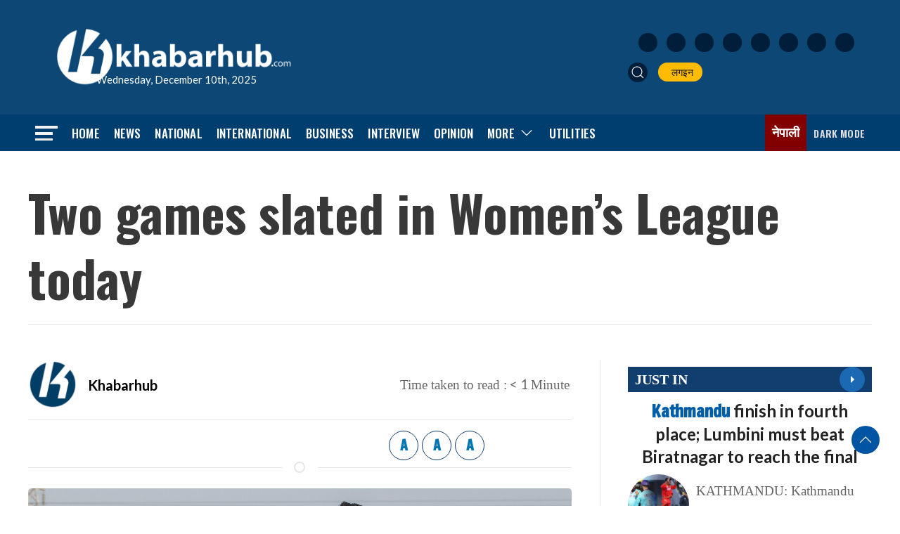

--- FILE ---
content_type: text/html; charset=utf-8
request_url: https://www.google.com/recaptcha/api2/aframe
body_size: 265
content:
<!DOCTYPE HTML><html><head><meta http-equiv="content-type" content="text/html; charset=UTF-8"></head><body><script nonce="A1FFrJHPJfxOqSMi2FnHNQ">/** Anti-fraud and anti-abuse applications only. See google.com/recaptcha */ try{var clients={'sodar':'https://pagead2.googlesyndication.com/pagead/sodar?'};window.addEventListener("message",function(a){try{if(a.source===window.parent){var b=JSON.parse(a.data);var c=clients[b['id']];if(c){var d=document.createElement('img');d.src=c+b['params']+'&rc='+(localStorage.getItem("rc::a")?sessionStorage.getItem("rc::b"):"");window.document.body.appendChild(d);sessionStorage.setItem("rc::e",parseInt(sessionStorage.getItem("rc::e")||0)+1);localStorage.setItem("rc::h",'1765376541731');}}}catch(b){}});window.parent.postMessage("_grecaptcha_ready", "*");}catch(b){}</script></body></html>